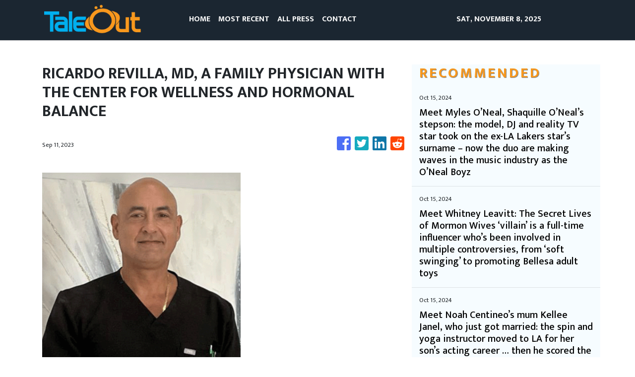

--- FILE ---
content_type: text/html
request_url: https://taleout.com/news/ricardo-revilla-md-a-family-physician-with-the-center-for-wellness-and-hormonal-balance/449116
body_size: 856
content:
<!DOCTYPE html>
<html lang="en">
  <head>
    <meta charset="utf-8" />
    <title>Tale Out</title>
    <base href="/" />
    <meta
      name="description"
      content="Tale Out is your go-to website when it comes to global travel and lifestyle news. If you need suggestions for the most relaxing places for vacation or some zen spa retreat, we have it all here in Tale Out."
    />
    <meta name="viewport" content="width=device-width, initial-scale=1" />
    <link rel="icon" type="image/x-icon" href="favicon.ico" />
    

    <meta property="og:title" content="Tale Out" />
    <meta
      property="og:description"
      content="Tale Out is your go-to website when it comes to global travel and lifestyle news. If you need suggestions for the most relaxing places for vacation or some zen spa retreat, we have it all here in Tale Out."
    />
    <meta property="og:image" content="assets/img/logo.png" />
    <meta property="article:publisher" content="Taleout" />
    <meta property="article:author" content="Taleout" />
    <meta property="twitter:card" content="summary" />
    <meta property="twitter:title" content="Tale Out" />
    <meta
      property="twitter:description"
      content="Tale Out is your go-to website when it comes to global travel and lifestyle news. If you need suggestions for the most relaxing places for vacation or some zen spa retreat, we have it all here in Tale Out."
    />
    <meta property="twitter:image" content="assets/img/logo.png" />

    <!-- Google Analytics -->
    <script>
      (function (i, s, o, g, r, a, m) {
        i['GoogleAnalyticsObject'] = r;
        (i[r] =
          i[r] ||
          function () {
            (i[r].q = i[r].q || []).push(arguments);
          }),
          (i[r].l = 1 * new Date());
        (a = s.createElement(o)), (m = s.getElementsByTagName(o)[0]);
        a.async = 1;
        a.src = g;
        m.parentNode.insertBefore(a, m);
      })(window, document, 'script', 'https://www.google-analytics.com/analytics.js', 'ga');
      ga('create', 'UA-97456795-40', 'auto');
      ga('send', 'pageview');
    </script>
  <link rel="stylesheet" href="styles.f7ac4dfeab5eab523c96.css"></head>
  <body>
    <app-root></app-root>
  <script src="runtime-es2015.20c13c77da7c8227bc4d.js" type="module"></script><script src="runtime-es5.20c13c77da7c8227bc4d.js" nomodule defer></script><script src="polyfills-es5.341d48ffc88eaeae911d.js" nomodule defer></script><script src="polyfills-es2015.95bb65e853d2781ac3bd.js" type="module"></script><script src="scripts.e8829ccd3ea7681ddc31.js" defer></script><script src="main-es2015.c1309f0f94264df83781.js" type="module"></script><script src="main-es5.c1309f0f94264df83781.js" nomodule defer></script></body>
</html>
